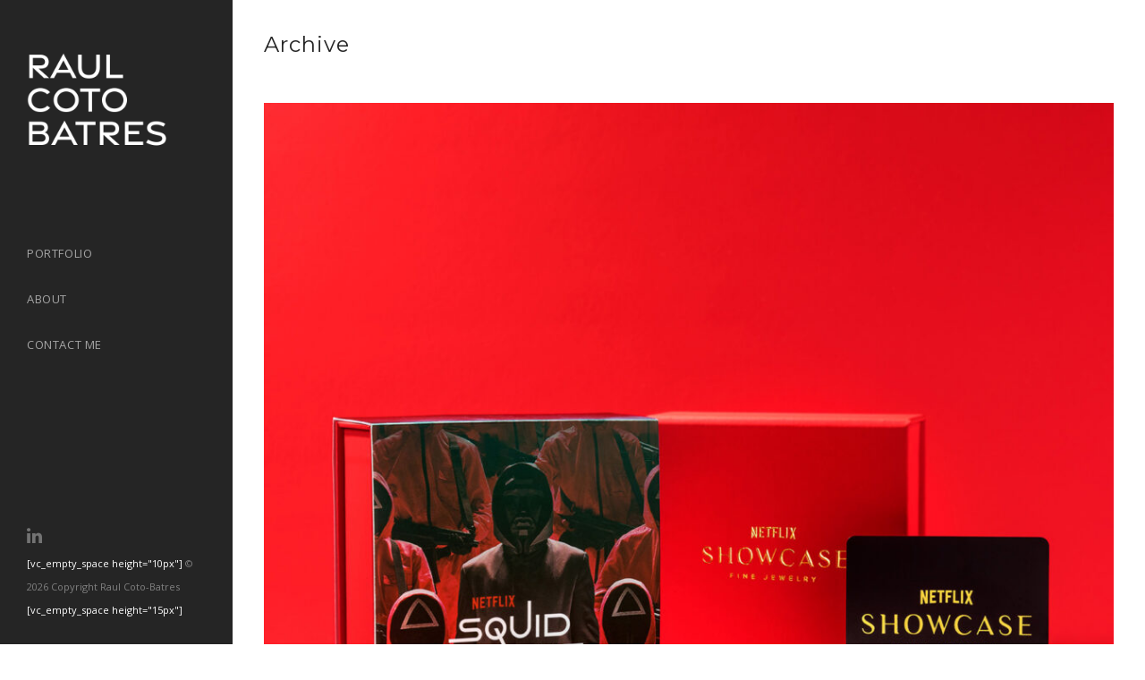

--- FILE ---
content_type: text/css
request_url: http://raulcotobatres.com/wp-content/themes/bridge/css/style_dynamic_responsive.css?ver=1765490068
body_size: 487
content:
		@media only screen and (max-width: 1000px){
							.header_bottom,
			nav.mobile_menu{
			background-color: #252525 !important;
			}
									.content .container .container_inner.default_template_holder,
			.content .container .container_inner.page_container_inner {
			padding-top:15px !important; /*important because of the inline style on page*/
			}
				}
		@media only screen and (min-width: 480px) and (max-width: 768px){

					section.parallax_section_holder{
			height: auto !important;
			min-height: 400px;
			}
						}
		@media only screen and (max-width: 768px){
		
		
		
		
		
		
		
		
		
		
		
		
		
		}
		@media only screen and (max-width: 600px) {
					h1, h1 a, body.qode-overridden-elementors-fonts .elementor-widget-heading h1.elementor-heading-title {
			font-size: 41px; 									}
		
					h2, h2 a, body.qode-overridden-elementors-fonts .elementor-widget-heading h2.elementor-heading-title {
			font-size: 19px; 			line-height: 30px; 						}
		
					h3, h3 a, body.qode-overridden-elementors-fonts .elementor-widget-heading h3.elementor-heading-title {
			font-size: 19px; 			line-height: 30px; 						}
		
					h4, h4 a, body.qode-overridden-elementors-fonts .elementor-widget-heading h4.elementor-heading-title {
			font-size: 15px; 			line-height: 22px; 						}
		
		
					h6, h6 a, body.qode-overridden-elementors-fonts .elementor-widget-heading h6.elementor-heading-title {
			font-size: 13px; 			line-height: 25px; 						}
		
					body,
			p,
            .elementor-widget-heading p.elementor-heading-title {
			font-size: 13px; 			line-height: 22px; 						}
		
		
		
		
				}
		@media only screen and (max-width: 480px){

					section.parallax_section_holder {
			height: auto !important;
			min-height: 400px;
			}
		
				
				}
		
		
	